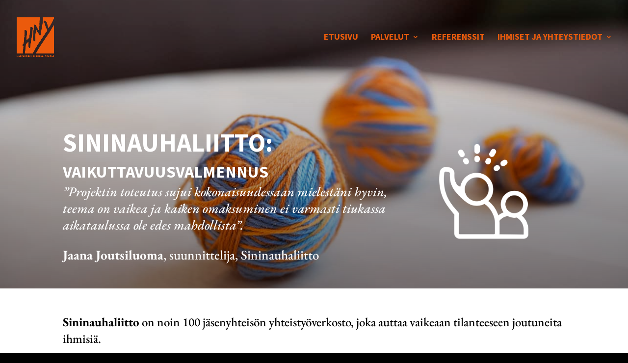

--- FILE ---
content_type: text/html; charset=UTF-8
request_url: https://hnygroup.fi/wp-admin/admin-ajax.php
body_size: 208
content:
59843.32ff350717578d86782c2481e29e1b4a